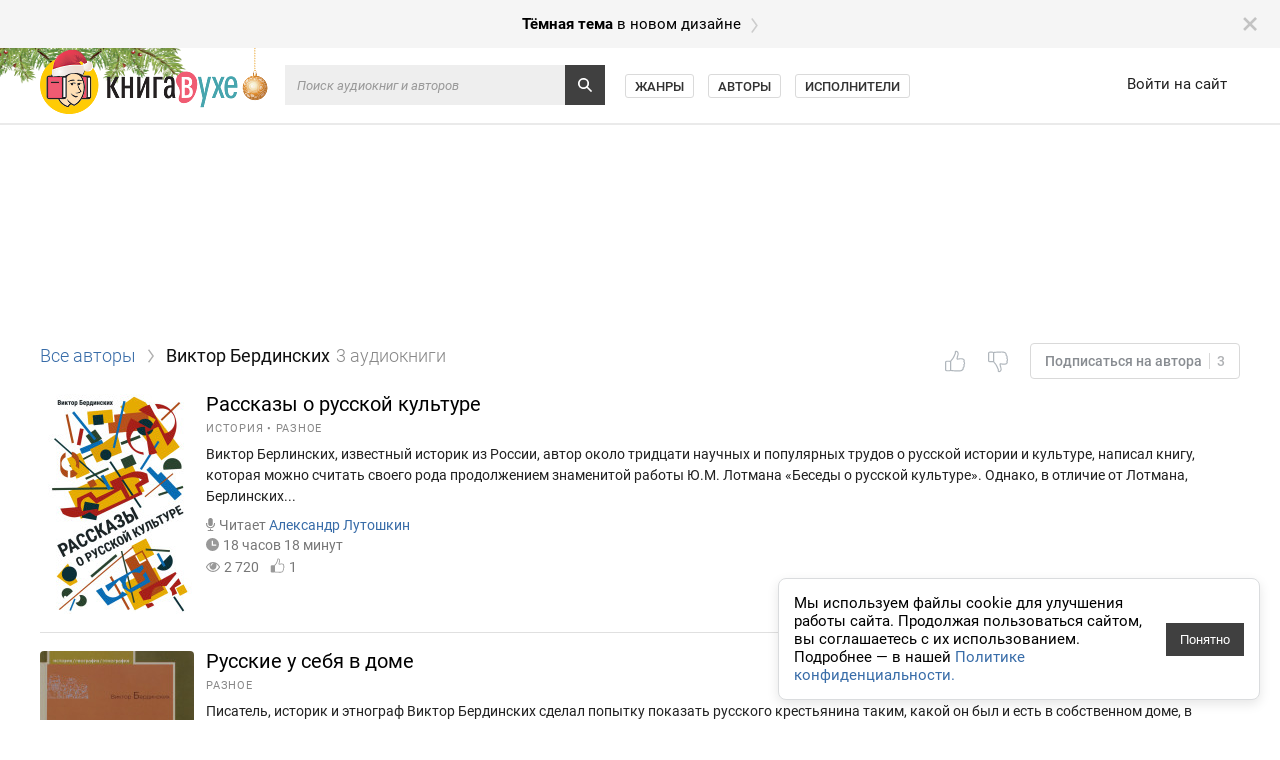

--- FILE ---
content_type: text/html; charset=utf-8
request_url: https://knigavuhe.org/author/viktor-berdinskikh/
body_size: 10051
content:
<!doctype html>
<html lang="ru">
<head>
  <meta name="robots" content="index,follow">
  <meta http-equiv="content-type" content="text-html; charset=utf-8">
  <title>Слушать все аудиокниги Виктора Бердинских онлайн</title>
  <link rel="shortcut icon" href="/favicon.ico?1" type="image/x-icon">
  <link type="image/png" sizes="32x32" rel="icon" href="/favicon-32x32.png">
  <link type="image/png" sizes="64x64" rel="icon" href="/favicon-64x64.png">
  <link type="image/png" sizes="96x96" rel="icon" href="/favicon-96x96.png">
  <link type="image/png" sizes="120x120" rel="icon" href="/favicon-120x120.png">
  <link type="image/png" sizes="128x128" rel="icon" href="/favicon-128x128.png">
      <link rel="alternate" type="application/rss+xml" href="https://knigavuhe.org/rss/">
    <meta name="keywords" content="Виктор Бердинских, аудиокниги, слушать, онлайн." />  <meta name="description" content="Виктор Бердинских слушать (3 аудиокниги): Рассказы о русской культуре. Русские у себя в доме. История кладоискательства в России.">  <link rel="alternate" media="only screen and (max-width: 640px)" href="https://m.knigavuhe.org/author/viktor-berdinskikh/">
            <meta property="og:site_name" content="Книга в Ухе">
      
      <link rel="preconnect" href="https://cdn.adfinity.pro">
  
  <script type="text/javascript">
  window.gvars = {"domain":"knigavuhe.org","cookieHost":".knigavuhe.org","staticHost":"static.knigavuhe.org","staticPath":"\/dist-legacy","xdomainAuth":true};
  </script>

      <!-- Yandex.RTB -->
  <script>
    window.Ya || (window.Ya = {});
    window.yaContextCb = window.yaContextCb || [];
    window.Ya.adfoxCode || (window.Ya.adfoxCode = {});
    window.Ya.adfoxCode.hbCallbacks || (window.Ya.adfoxCode.hbCallbacks = []);
  </script>

  
  <script type="text/javascript">(function(window) {function getXHR() {if (window.XMLHttpRequest) {return new XMLHttpRequest();}var xhr = null;try {xhr = new ActiveXObject("Msxml2.XMLHTTP");} catch (e) {try {xhr = new ActiveXObject("Microsoft.XMLHTTP");} catch (e2) {}}return xhr;}function send(message, src, st, data) {var xhr = getXHR();if (!xhr) {return;}xhr.open("POST", "/js_error.ajax", true);xhr.setRequestHeader("X-Requested-With", "XMLHttpRequest");xhr.setRequestHeader("Content-type", "application/x-www-form-urlencoded");xhr.onreadystatechange = function () {if (xhr.readyState == 4 && window.console && console.log) {}};var body = "url="+encodeURIComponent(window.location.href)+ "&message="+encodeURIComponent(message)+ "&src="+encodeURIComponent(src)+ "&ua="+encodeURIComponent(navigator.userAgent)+ "&rd=0"+ "&es6=1";if (st) {body += '&stacktrace='+encodeURIComponent(st);}if (data) {body += '&data='+encodeURIComponent(JSON.stringify(data));}xhr.send(body);}function onError(e) {e = e || window.event;if (!e || !e.message || e.message == "Script error." || !e.lineno) {return;}var src = e.filename + ":" + (e.lineno ? e.lineno : 0);if (e.colno !== undefined) {src += ":" + e.colno;}var stack = '';if (e.error && e.error.stack) {stack = e.error.stack;} else if (e.stack) {stack = e.stack;}send(e.message, src, stack);}if (window.addEventListener) {window.addEventListener("error", onError, false);} else if (window.attachEvent) {window.attachEvent("onerror", onError);} else {window.onerror = function(message, source, lineno, colno, error) {if (!error || !message || !error.message || message == "Script error.") {return;}var src = source + ":" + (lineno ? lineno : 0);if (colno !== undefined) {src += ":" + colno;}var stack = error.stack && typeof error.stack == 'string' ? error.stack : '';send(message, src, stack);};}window.logError = function(error, data) {if (!(error instanceof Error)) {window.console && console.error('logError: error argument must be an instance of Error. Got:', error);return;}if (!error.message) {return;}var src = '';if (error.filename !== undefined) {src += error.filename + ":";if (error.lineno !== undefined) {src += error.lineno;}if (error.colno !== undefined) {src += ":" + error.colno;}}var stack = error.stack && typeof error.stack == 'string' ? error.stack : '';send(error.message, src, stack, data);};})(window);</script>
<link integrity="sha256-/z7nFBRJ2+6KX9gu4OIjAoy8qW70kF5dm4u2T68bsTk= sha384-RggWVqtzjUc6w3IxDj/6sVvMYr22iYEL73LCC8Bz09BnOY7roQu0FgpxZQ5evmSx sha512-CMxLsRFYkNl4GequtlQWa5mbzgysmLeVBjf3Hu8Zfdwrq31XAm0TKZF7aKmxMlVWVndQ4wgblYhuDTIU/vzy8g==" rel="stylesheet" type="text/css" href="/dist-legacy/css/common.css?v=1014" />
<script src="/dist-legacy/js/polyfills.js?v=1" type="text/javascript" integrity="sha256-VGDvO2t8F9DvvjvNPo5kZsQWnWtkYhTROTzKDcLGMZI= sha384-BHW0PVGTCyMUhrabZiKyCaPmF36G94AD6D3L8toAPc9AsIjU4MYLx2QsmmboYTmr sha512-SLQjhUiJ8L4KwNwhVRY84DymdKN6mjKL2bE25AlyFgEijr8O3JYshtQwlIXAdglv+3OeAQaCjFfwSSzBTd6Q5A=="></script>
<script src="/dist-legacy/js/vendor.js?v=2" type="text/javascript" integrity="sha256-2H36HCjYuS4TfZp3gG8UaRMt/ECo8MMZrOjTmI342d0= sha384-+G1tmEAxbUwSYAYZXO3fcYcashtYrc23eJK5Lkq1AYbIoZAD7LxulThqWmp5VAue sha512-VXGNHz6NKi6RoExLjxBW/FxP/V6NplPfZef3OmZ+7TyAEVdpgfzYc82IPl3PWN6qK+zvG33+pNfYFxLQTxcUaA=="></script>
<script src="/dist-legacy/js/common.js?v=1012" type="text/javascript" integrity="sha256-uxRdMHqQ+YpPQIKzhQFBHJW2I0OKxyBplm/gdsF9AFo= sha384-VCJJqwPJtCRXglzrgaKyVXlF2NWdmXSsP5oLYoTMJESmkCJB92vkveMahM1PbjzV sha512-BV+aUkQXL5VWFkI9A0MfjOBOWzR9eaDZYhlVbT+mE9VHpn0kC/Jl9dhW+T4gqOFRanSybEl1LPV1OcJjBQOy1A=="></script>
<script src="/dist-legacy/js/app.js?v=1008" type="text/javascript" integrity="sha256-J0110QP5vJt0DXnxOsz5S7hQ85mr+VEJi3rdgv4Oyho= sha384-uz2yHzD2YIM41tEdJS6x2LJWoAiw0dvZ8+JABa5ndpERw+BZ2kZYfjHoXTzsN2AS sha512-cr9gPPyixmlPITcHeGYhTH4RfCo2Vg6sdNvp43ZiC5m1cVzM91C5K2TxFby/rnIVLjtT6Gx1uYdHVGEu+W4pxg=="></script>
<script src="https://cdn.adfinity.pro/code/knigavuhe.org/adfinity.js?v=5" type="text/javascript" charset="utf-8"></script>

      <link rel="apple-touch-icon" sizes="192x192" type="image/png" href="https://static.knigavuhe.org/images/pwa/apple-touch-icon-192x192.png"/>
<link rel="apple-touch-icon" sizes="180x180" type="image/png" href="https://static.knigavuhe.org/images/pwa/apple-touch-icon-180x180.png"/>
<link rel="apple-touch-icon" sizes="128x128" type="image/png" href="https://static.knigavuhe.org/images/pwa/apple-touch-icon-128x128.png"/>
<link rel="apple-touch-icon" sizes="96x96"   type="image/png" href="https://static.knigavuhe.org/images/pwa/apple-touch-icon-96x96.png"/>
<link rel="apple-touch-icon" sizes="64x64"   type="image/png" href="https://static.knigavuhe.org/images/pwa/apple-touch-icon-64x64.png"/>
<link rel="apple-touch-icon" sizes="32x32"   type="image/png" href="https://static.knigavuhe.org/images/pwa/apple-touch-icon-32x32.png"/>
<link rel="apple-touch-icon" sizes="16x16"   type="image/png" href="https://static.knigavuhe.org/images/pwa/apple-touch-icon-16x16.png"/>

    <meta name="yandex-verification" content="dd433393ba016c5a">
    <meta name="google-site-verification" content="32hHvGL9qLkzgtxCQEbmJtcJgVd3A3uEGFMsTEPK-ow">
    <meta name="ahrefs-site-verification" content="2f23fc6cce1bbd577bdf6464c8f03e576b7085d37cb1753fcc6e868dcd3f270b">
  
        </head>
<body>


<div id="utils"></div>
<div id="popups"></div>


  <noindex>
    <a href="/setdesign/new/?f=%2Fauthor%2Fviktor-berdinskikh%2F&amp;theme=dark" class="moving" id="new_design1_panel">
      <div class="moving_inner">
        <div class="global_page_width" style="font-size: 15px">
          <div class="moving_close" id="new_design1_close"></div>
          <span class="moving_text"><b>Тёмная тема</b> в новом дизайне</span>
          <div class="moving_arrow"></div>
        </div>
      </div>
    </a>
  </noindex>





<div class="header" id="header">
	<div class="scroll_fix">
    <div class="header_inner">
      <div class="global_page_width">
        <div class="header_left">
                      <a href="/" class="header_ny_logo"></a>
            <div class="header_ny_branches_wrapper">
              <div class="header_ny_branches"></div>
            </div>
          
          <div class="header_right">
                          <a class="header_link " href="/login/">Войти на сайт</a>
                      </div>
          <div class="header_search_wrap" id="header_search_wrap">
            <div class="header_search_wrap2">
              <form name="header_search_form" method="get" action="/search/" autocomplete="off">
                <input type="text" name="q" class="header_search" placeholder="Поиск аудиокниг и авторов" />
                <button class="header_search_icon" type="submit"></button>
              </form>
            </div>
          </div>
          <div class="header_links" id="header_links">
            <a class="header_link2 " href="/genres/">Жанры</a>
            <a class="header_link2 " href="/authors/">Авторы</a>
            <a class="header_link2 " href="/readers/">Исполнители</a>
                                  </div>
        </div>
      </div>
    </div>
	</div>
</div>

  <div class="subheader">
    <div class="scroll_fix">
      <div class="subheader_inner">
        <div class="global_page_width">
          <div class="subheader_awrap -">
            <div class="ge9 -adf_native adfinity_block_2901" style="min-height: 180px;"></div>
          </div>
        </div>
      </div>
    </div>
  </div>

<div id="layers" data-ref="layers"></div>

<div class="scroll_fix">
<div class="page_content global_page_width">
<div class="subscribe_block_wrap clearfix">
  <div class="subscribe_block">
        <div class="subscribe_like clearfix -disabled" id="author4266_like_btn">
      <div class="subscribe_like_icon"></div>
      <span class="subscribe_like_text" id="author4266_likes_count" style="display: none">0</span>
    </div>
    <div class="subscribe_like clearfix -dislike -disabled" id="author4266_dislike_btn">
      <div class="subscribe_like_icon"></div>
      <span class="subscribe_like_text" id="author4266_dislikes_count" style="display: none">0</span>
    </div>
    <div class="subscribe_btn " id="author4266_subscribe_btn">
      <span id="author4266_subscribe_btn_label">Подписаться на автора</span><span id="author4266_subscribe_btn_count" class="subscribe_btn_label_count">3</span>
    </div>
  </div>
  <div class="page_title">
    <a href="/authors/">Все авторы</a> <span class="page_title_sep"></span> <h1>Виктор Бердинских</h1> <span class="page_title_count">3 аудиокниги</span>  </div>
</div>


<div id="books_list">
        
  <div class="bookkitem">
    <a class="bookkitem_cover" href="/book/rasskazy-o-russkojj-kulture/">
      <img class="bookkitem_cover_img" src="https://s3.knigavuhe.org/1/covers/60016/1-1.jpg?v=1" alt="Рассказы о русской культуре" oncontextmenu="event.preventDefault()" />
      </a>
    <div class="bookkitem_right">
            <div class="bookkitem_name">
        <a href="/book/rasskazy-o-russkojj-kulture/" class="bookkitem_name"> Рассказы о русской культуре</a>
                      </div>

      <div class="bookkitem_genre">
                                <a href="/genre/istorija/">История</a><!--
            --> •                                 <a href="/genre/raznoe/">Разное</a><!--
            -->              </div>

      
      <div class="bookkitem_about">Виктор Берлинских, известный историк из России, автор около тридцати научных и популярных трудов о русской истории и культуре, написал книгу, которая можно считать своего рода продолжением знаменитой работы Ю.М. Лотмана «Беседы о русской культуре». Однако, в отличие от Лотмана, Берлинских...</div>

      <div class="bookkitem_meta">
                  <div class="bookkitem_meta_block">
            <span class="bookkitem_icon -reader"></span>
                        <span class="bookkitem_meta_label">Читает</span>
                                                      <a href="/reader/aleksandr-lutoshkin/">Александр Лутошкин</a>                      </div>
                                              <div class="bookkitem_meta_block">
              <span class="bookkitem_icon -time"></span> <span class="bookkitem_meta_time">18 часов 18 минут</span>
            </div>
                                <div class="bookkitem_meta_block">
                                                                <span class="bookkitem_icon -views"></span>
                  <span class="bookkitem_meta_label -not_last">2 720</span>
                
                                                                                                                                
                                  <span class="bookkitem_icon -likes"></span> <span class="bookkitem_meta_label -not_last">1</span>
                                
                
                                          </div>
                  
      </div>

          </div>
  </div>
      
  <div class="bookkitem">
    <a class="bookkitem_cover" href="/book/russkie-u-sebja-v-dome/">
      <img class="bookkitem_cover_img" src="https://s5.knigavuhe.org/1/covers/24363/1-1.jpg?v=2" alt="Русские у себя в доме" oncontextmenu="event.preventDefault()" />
      </a>
    <div class="bookkitem_right">
            <div class="bookkitem_name">
        <a href="/book/russkie-u-sebja-v-dome/" class="bookkitem_name"> Русские у себя в доме</a>
                      </div>

      <div class="bookkitem_genre">
                                <a href="/genre/raznoe/">Разное</a><!--
            -->              </div>

      
      <div class="bookkitem_about">Писатель, историк и этнограф Виктор Бердинских сделал попытку показать русского крестьянина таким, какой он был и есть в собственном доме, в естественной обстановке, наедине с собой. В его книге внимание уделено прежде всего быту, нравственным устоям, обычаям, традициям, устному народному...</div>

      <div class="bookkitem_meta">
                  <div class="bookkitem_meta_block">
            <span class="bookkitem_icon -reader"></span>
                        <span class="bookkitem_meta_label">Читает</span>
                                                      <a href="/reader/rosljakov-mikhail/">Михаил Росляков</a>                      </div>
                                              <div class="bookkitem_meta_block">
              <span class="bookkitem_icon -time"></span> <span class="bookkitem_meta_time">13 часов</span>
            </div>
                                <div class="bookkitem_meta_block">
                                                                <span class="bookkitem_icon -views"></span>
                  <span class="bookkitem_meta_label -not_last">11 463</span>
                
                                  <a href="/book/russkie-u-sebja-v-dome/#comments_block" class="bookkitem_link"><span class="bookkitem_icon -comments"></span> <span class="bookkitem_meta_label -not_last">4</span></a>
                                                                                                                                
                                  <span class="bookkitem_icon -likes"></span> <span class="bookkitem_meta_label -not_last">10</span>
                                
                
                                          </div>
                  
      </div>

          </div>
  </div>
      
  <div class="bookkitem">
    <a class="bookkitem_cover" href="/book/istorija-kladoiskatelstva-v-rossii/">
      <img class="bookkitem_cover_img" src="https://s5.knigavuhe.org/1/covers/12197/2-1.jpg?v=2" alt="История кладоискательства в России" oncontextmenu="event.preventDefault()" />
      </a>
    <div class="bookkitem_right">
            <div class="bookkitem_name">
        <a href="/book/istorija-kladoiskatelstva-v-rossii/" class="bookkitem_name"> История кладоискательства в России</a>
                      </div>

      <div class="bookkitem_genre">
                                <a href="/genre/nauchno-populjarnoe/">Научно-популярное</a><!--
            -->              </div>

      
      <div class="bookkitem_about">Книга известного российского историка, доктора исторических наук, писателя Виктора Бердинских в живой и увлекательной форме рассказывает о кладоискании в России — со времен Киевской Руси до сего дня. Тайны, загадки, мистика, а также народные обычаи и предания всегда окутывали кладоискательство...</div>

      <div class="bookkitem_meta">
                  <div class="bookkitem_meta_block">
            <span class="bookkitem_icon -reader"></span>
                        <span class="bookkitem_meta_label">Читает</span>
                                                      <a href="/reader/vinokurova-nadezhda/">Надежда Винокурова</a>                      </div>
                                              <div class="bookkitem_meta_block">
              <span class="bookkitem_icon -time"></span> <span class="bookkitem_meta_time">9 часов 17 минут</span>
            </div>
                                <div class="bookkitem_meta_block">
                                                                <span class="bookkitem_icon -views"></span>
                  <span class="bookkitem_meta_label -not_last">11 892</span>
                
                                                                                                                                
                                  <span class="bookkitem_icon -likes"></span> <span class="bookkitem_meta_label -not_last">7</span>
                                
                
                                          </div>
                  
      </div>

          </div>
  </div>
</div>

<div class="pn -no_nav" id="books_list__pn">
    <div class="pn_show_more no_select" id="books_list__pn_show_more" style="display: none">Показать ещё</div>
    <div class="pn_buttons clearfix">
        <div class="pn_count" id="books_list__pn_count">3 книги</div>
        <div class="pn_page_buttons"><a class="pn_button -no_hover no_select no_drag is_page is_page_cur" href="/author/viktor-berdinskikh/1/" data-page="1" draggable="false">1</a></div>
        <div class="pn_goto">
            <input class="pn_goto_input" type="text" name="page" id="books_list__pn_goto_input" value="" placeholder="№ стр." />
            <div id="books_list__pn_goto_btn" class="pn_button pn_goto_btn is_page no_select no_drag">Перейти</div>
        </div>
    </div>
</div>

<!-- 4266 -->

</div> </div> 
<div class="footer">
  <div class="scroll_fix">
    <div class="footer_inner">
      <div class="footer_line">
        <a href="/faq/" class="footer_link">FAQ</a>
        <span class="footer_middot">&middot;</span>
        <a href="/rules/" class="footer_link">Правила сайта</a>
        <span class="footer_middot">&middot;</span>
        <a href="/add_book/" class="footer_link">Добавить книгу</a>
        <span class="footer_middot">&middot;</span>
        <a onclick="getLib('util').setNoRedirCookie();" href="https://m.knigavuhe.org/author/viktor-berdinskikh/" class="footer_link">Мобильная версия</a>
        <span class="footer_middot">&middot;</span>
        <a href="/setdesign/new/?f=%2Fauthor%2Fviktor-berdinskikh%2F" class="footer_link footer_new_design_link">Новый дизайн</a>
      </div>
      <div class="footer_line">
        <div class="footer_copyright">
          <h1>Аудиокниги слушать онлайн</h1> &ndash; <a href="/"><span class="--logo-color1">книга</span><span class="--logo-color2">в</span><span class="--logo-color3">ухе</span></a> &copy; 2026
                  </div>
        <div class="footer_contacts">
          По всем вопросам: <a href="mailto:admin@knigavuhe.ru">admin@knigavuhe.ru</a>
                  </div>
      </div>
    </div>
  </div>
</div>

<script>

lang.extend({"close":"Закрыть","cancel":"Отмена","ok":"OK","back":"Назад","delete":"Удалить","information":"Информация","confirmation":"Подтверждение","loading":"Загрузка","spoiler_show":"Нажмите, чтобы показать","spoiler_hide":"Нажмите, чтобы скрыть","error":"Ошибка","error_nav_403":"Ошибка доступа.","error_nav_404":"Страница не найдена.","error_nav_500":"Ошибка сервера.","show_all":"Показать все","hide":"Скрыть","hint":"Подсказка","reader_on_site":"Чтец на сайте","author_on_site":"Автор на сайте","books_count":["%s книга","%s книги","%s книг","нет книг"],"rate_limited":"Превышен лимит однотипных действий","ad_stub":"Ошибка загрузки рекламы (stub)","ad_error":"Ошибка загрузки рекламы","header_search_not_found":"По запросу <b>%s<\/b> ничего не найдено.","header_search_no_results":"Нет результатов","header_search_results":"Результаты поиска","header_search_label_authors":"Авторы","header_search_label_readers":"Исполнители","header_search_label_series":"Циклы","header_search_label_books":"Аудиокниги","header_search_label_total":"всего <b>%s<\/b>","header_search_book_author":"автор","header_search_book_authors":"авторы","header_search_book_reader":"читает","header_search_book_readers":"читают","header_search_show_all":"Показать все результаты","header_search_show_all_n_books":["Показать %s книгу","Показать все %s книги","Показать все %s книг"],"header_search_show_all_n_series":["Показать %s цикл","Показать все %s цикла","Показать все %s циклов"],"header_search_show_all_n_authors":["Показать %s автора","Показать всех %s авторов","Показать всех %s авторов"],"header_search_show_all_n_readers":["Показать %s исполнителя","Показать всех %s исполнителей","Показать всех %s исполнителей"],"header_search_tab_all":"Все результаты","header_search_tab_books":"Книги","header_search_tab_readers":"Исполнители","header_search_tab_authors":"Авторы","header_search_tab_series":"Циклы","header_search_history_error":"Ошибка загрузка истории.","book_player_next":"Следующий трек","book_player_prev":"Предыдущий трек","book_player_forward":"Вперёд на 15 сек.","book_player_backward":"Назад на 15 сек.","book_player_content":"Содержание","book_likes_restricted":"Оценивание временно ограничено","book_likes_restricted_for_you":"Вам запрещено оценивать","book_player_autopause_off":"выкл.","minutes_count":["%s минута","%s минуты","%s минут"],"book_download":"Слушать полностью","book_player_close":"Закрыть плеер","book_listen_on_litravuhe":"Слушай полностью на","book_intro_continuation_text":"В целях <b>поддержки исполнителя<\/b> полная версия аудиокниги временно доступна только на его YouTube-канале. На нашем сайте – через <b>%s<\/b>.","book_intro_continue":"Продолжить прослушивание","book_buy_on_litres":"Купить на Литрес","book_reading_singular":"читает","book_reading_plural":"читают","book_player_by_large_parts":"<strong>Большие отрезки<\/strong> (меньше пауз)","book_player_by_chapters":"<strong>По главам<\/strong>","input_hints_empty":"Ничего не найдено.","book_auth_to_add":"Авторизуйтесь, чтобы добавить","book_auth_to_vote":"Авторизуйтесь, чтобы оценить","book_faves_add":"На полку","book_faves_added":"На полке","book_faves_remove":"Убрать с полки","book_like":"Мне нравится","book_dislike":"Мне не нравится","catalog_subscribe":"Подписаться","catalog_subscribed":"Вы подписаны","catalog_author_subscribe":"Подписаться на автора","catalog_author_subscribed":"Вы подписаны на автора","catalog_reader_subscribe":"Подписаться на исполнителя","catalog_reader_subscribed":"Вы подписаны на исполнителя","catalog_serie_subscribe":"Подписаться на цикл","catalog_serie_subscribed":"Вы подписаны на цикл","catalog_genre_subscribe":"Подписаться на жанр","catalog_genre_subscribed":"Вы подписаны на жанр"});
cur.actionsToken = null;

whenReady(function() {
  var slideUp = getLib('widgets/slideUp');
  var util = getLib('util');
  var Cookies = getLib('cookies');

  function setPanelEvents(id) {
    var close = ge(id+'_close');
    var moving = ge(id+'_panel');

    if (!close || !moving) {
      return;
    }

    addEvent(close, 'click', function(e) {
      var cookieOpts = {};
      if (id === 'new_design' || id === 'new_design1') {
        cookieOpts.expires = 86400 * 5;
      }
      slideUp(moving, {duration: 100}, function() {
        re(moving);
        Cookies.set(id+'_hidden', 1, cookieOpts);
      });
      cancelEvent(e);
    });
  }

  setPanelEvents('moving');
  setPanelEvents('new_design1');
  setPanelEvents('reciter_vkgroup');
  setPanelEvents('fb282');
}, 30);

  whenReady(function() {
  var PageNav = getLib('PageNav');
cur.pn = new PageNav({"page":1,"pages":1,"linkTemplate":"\/author\/viktor-berdinskikh\/{page}\/","contentNodeId":"books_list"});
var Actions = getLib('AuthorActions');
var BooksList = getLib('BooksList');

cur.booksList = new BooksList();
cur.author = {"id":4266,"name":"\u0412\u0438\u043a\u0442\u043e\u0440","surname":"\u0411\u0435\u0440\u0434\u0438\u043d\u0441\u043a\u0438\u0445","likes_count":0,"dislikes_count":0,"subscriptions_count":3,"is_liked":0,"is_subscribed":false};
cur.actions = new Actions();
cur.actions.init({ likesAllowed: null });

  }, 7);
domReady();
</script>

  
  <!--LiveInternet counter--><script type="text/javascript">
document.write("<a href='//www.liveinternet.ru/click' "+
"target=_blank><img src='//counter.yadro.ru/hit?t26.1;r"+
escape(document.referrer)+((typeof(screen)=="undefined")?"":
";s"+screen.width+"*"+screen.height+"*"+(screen.colorDepth?
screen.colorDepth:screen.pixelDepth))+";u"+escape(document.URL)+
";"+Math.random()+
    "' alt='' title='LiveInternet: показано число посетителей за"+
" сегодня' "+
"border='0' width='1' height='1' style='opacity: 0.01; height: 1px; width: 1px; position: absolute;'><\/a>")
</script><!--/LiveInternet--><!-- Yandex.Metrika counter -->
<script type="text/javascript">
(function(m,e,t,r,i,k,a){m[i]=m[i]||function(){(m[i].a=m[i].a||[]).push(arguments)}; m[i].l=1*new Date();k=e.createElement(t),a=e.getElementsByTagName(t)[0],k.async=1,k.src=r,a.parentNode.insertBefore(k,a)}) (window, document, "script", "https://cdn.jsdelivr.net/npm/yandex-metrica-watch/tag.js", "ym");
var a=document.createElement("audio"),t=typeof a.canPlayType==="function",c=function(s){return(t&&a.canPlayType("audio/ogg;codecs=opus")!=="")?1:0};
ym(42862659, "init", {
  clickmap: true,
  trackLinks: true,
  accurateTrackBounce: true,
  webvisor: true,
  trackHash: true,
  userParams: {
    design: 0,
    es6: 1,
    es6_js: !!(
      'querySelector' in document&&
      'localStorage' in window&&
      typeof Promise === 'function'&&
      Promise.prototype['finally']&&
      (function(){try{new Function('(a=0)=>a');return 1}catch(e){return 0}}())&&
      /./g.flags === 'g'
    )?1:0,
    audio_ogg_opus: c("audio/ogg;codecs=opus"),
    audio_webm_opus: c("audio/webm;codecs=opus"),
    audio_mp4_mp3: c("audio/mp4;codecs=mp3"),
  }
});
</script>
<noscript><div><img src="https://mc.yandex.ru/watch/42862659" style="position:absolute; left:-9999px;" alt="" /></div></noscript>
<!-- /Yandex.Metrika counter -->

</body>
</html>

  <!-- 0.0198s, 2; server 2 -->
